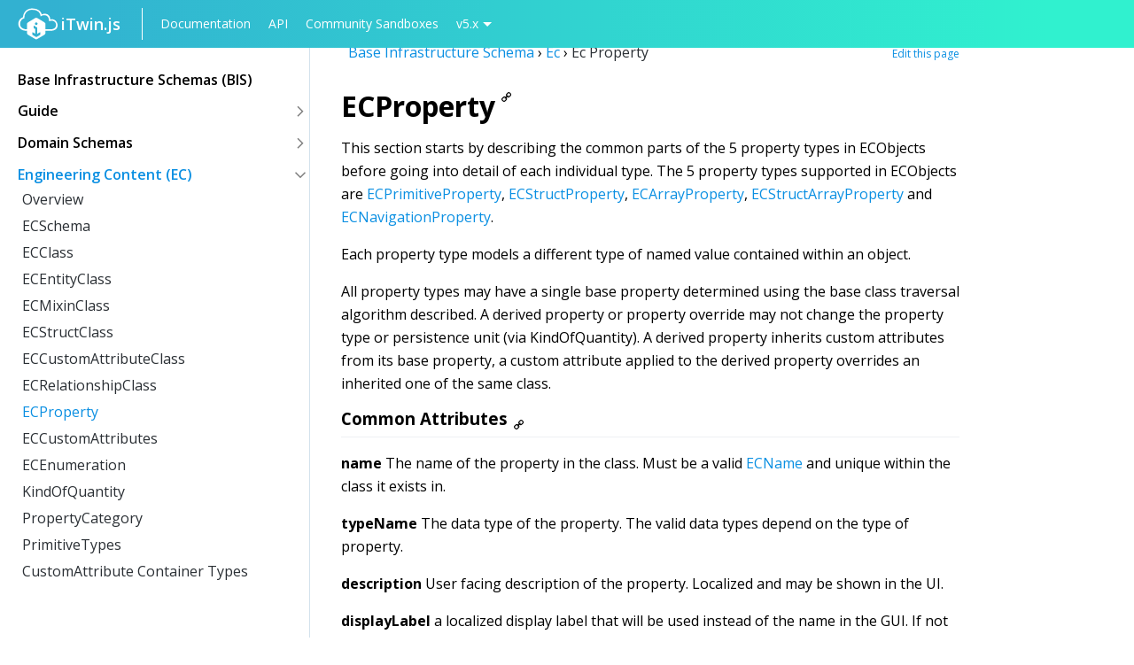

--- FILE ---
content_type: text/html
request_url: https://www.itwinjs.org/bis/ec/ec-property/
body_size: 5965
content:
<!DOCTYPE html>
<html lang="en">

<head><link rel="stylesheet" type="text/css" href="/styles/bundle.css"/><link rel="stylesheet" href="https://cdn.jsdelivr.net/npm/katex@0.16.22/dist/katex.css" integrity="sha384-o3WH+1yEhq+grOgz1BVYTZPyTlMXrDxnjN1By9/ba94JqJhva6wFm2Hb+URQX53v" crossorigin="anonymous"/><meta charSet="utf-8"/><meta http-equiv="X-UA-Compatible" content="IE=edge"/><meta property="og:description" content="Create Immersive Connections with your Infrastructure Digital Twin."/><meta property="og:url" content="itwinjs.org"/><meta name="twitter:card" content="summary_large_image"/><title>ECProperty - iTwin.js</title><meta name="viewport" content="width=device-width, initial-scale=1, shrink-to-fit=no"/><link rel="stylesheet" href="https://cdnjs.cloudflare.com/ajax/libs/font-awesome/4.7.0/css/font-awesome.min.css"/><link href="https://fonts.googleapis.com/css?family=Open+Sans:300,400,600,700" rel="stylesheet"/><link rel="shortcut icon" type="image/x-icon" href="/assets/iTwinJs.ico"/><meta property="og:image" content="/assets/twitter-share.png"/></head><body class="iui-root  enable-sidebar " data-siteroot="/" data-iui-theme="light"><header id="main-header"><div id="header-left"><div id="itwin-branding"><a href="/"><img src="/assets/itwin-js.svg" alt="itwin.js logo"/><span class="itwin-logo">iTwin.js</span></a></div><nav id="main-nav"><a href="/learning">Documentation</a><a href="/reference">API</a><a href="/sandboxes">Community Sandboxes</a><div class="version-dropdown"><a class="version-dropdown-toggle">v5.x</a><div class="version-dropdown-menu"><a href="/changehistory">Change History</a><a href="/v4">4.x</a><a href="/v3">3.x</a><a href="/v2">2.x</a><a href="/v1">1.x</a></div></div></nav><span id="burger-nav"><span class="icon-svg" style="-webkit-mask-image:url(/assets/menu.svg)" aria-hidden="true"></span></span></div><div id="search-component"><div id="search-container"></div></div></header><div id="flex-wrapper"><div id="main-wrapper"><nav id="sidebar" style="border-right:1px solid #d3e1ec"><div id="table-of-contents" class="custom-scrollbar"><ul id="main-navigation-list" data-default-state="activeOpen"><h2 class="table-of-contents-link bis" id="base-infrastructure-schemas-(bis)-sidebar">Base Infrastructure Schemas (BIS)</h2><span class="acc-group"><h3 class="table-of-contents-link bis" id="guide-sidebar"><span class="headerText">Guide</span><button class="btn no-user-select collapse-arrow icon icon-chevron-right"></button></h3><ul class="initial-state-closed"><li><span class="acc-group"><h4 class="table-of-contents-link bis" id="introduction-sidebar"><span class="headerText">Introduction</span><button class="btn no-user-select collapse-arrow icon icon-chevron-right"></button></h4><ul class="initial-state-closed"><li><a href="/bis/guide/intro/overview" class="table-of-contents-link">Overview</a></li><li><a href="/bis/guide/intro/federated-digital-twins" class="table-of-contents-link">Federated Digital Twins</a></li><li><a href="/bis/guide/intro/modeling-with-bis" class="table-of-contents-link">Modeling with BIS</a></li><li><a href="/bis/guide/intro/bis-organization" class="table-of-contents-link">Organization of BIS</a></li><li><a href="/bis/guide/intro/fabric-of-the-universe" class="table-of-contents-link">Fabric of the Universe</a></li></ul></span></li><li><span class="acc-group"><h4 class="table-of-contents-link bis" id="fundamentals-sidebar"><span class="headerText">Fundamentals</span><button class="btn no-user-select collapse-arrow icon icon-chevron-right"></button></h4><ul class="initial-state-closed"><li><a href="/bis/guide/fundamentals/element-fundamentals" class="table-of-contents-link">Element Fundamentals</a></li><li><a href="/bis/guide/fundamentals/codes" class="table-of-contents-link">Codes</a></li><li><a href="/bis/guide/fundamentals/federationguids" class="table-of-contents-link">FederationGuids</a></li><li><a href="/bis/guide/fundamentals/elementaspect-fundamentals" class="table-of-contents-link">ElementAspect Fundamentals</a></li><li><a href="/bis/guide/fundamentals/mixins" class="table-of-contents-link">Mixins</a></li><li><a href="/bis/guide/fundamentals/model-fundamentals" class="table-of-contents-link">Model Fundamentals</a></li><li><a href="/bis/guide/fundamentals/relationship-fundamentals" class="table-of-contents-link">Relationship Fundamentals</a></li><li><a href="/bis/guide/fundamentals/schemas-domains" class="table-of-contents-link">Schemas (“Domains”)</a></li><li><a href="/bis/guide/fundamentals/data-classification" class="table-of-contents-link">Classifying Elements</a></li><li><a href="/bis/guide/fundamentals/type-definitions" class="table-of-contents-link">Type Definitions</a></li><li><a href="/bis/guide/fundamentals/categories" class="table-of-contents-link">Categories</a></li></ul></span></li><li><span class="acc-group"><h4 class="table-of-contents-link bis" id="data-organization-sidebar"><span class="headerText">Data Organization</span><button class="btn no-user-select collapse-arrow icon icon-chevron-right"></button></h4><ul class="initial-state-closed"><li><a href="/bis/guide/data-organization/information-hierarchy" class="table-of-contents-link">Information Hierarchy</a></li><li><a href="/bis/guide/data-organization/modeling-perspectives" class="table-of-contents-link">Modeling Perspectives</a></li><li><a href="/bis/guide/data-organization/top-of-the-world" class="table-of-contents-link">Top of the World</a></li><li><a href="/bis/guide/data-organization/srpp" class="table-of-contents-link">Single Responsible-Party Principle</a></li><li><a href="/bis/guide/data-organization/organizing-models-and-elements" class="table-of-contents-link">Organizing Models and Elements</a></li><li><a href="/bis/guide/data-organization/spatial-composition" class="table-of-contents-link">Spatial Composition</a></li><li><a href="/bis/guide/data-organization/modeling-systems" class="table-of-contents-link">Modeling Systems</a></li><li><a href="/bis/guide/data-organization/organizing-definition-elements" class="table-of-contents-link">Organizing Definition Elements</a></li></ul></span></li><li><span class="acc-group"><h4 class="table-of-contents-link bis" id="physical-modeling-perspective-sidebar"><span class="headerText">Physical Modeling Perspective</span><button class="btn no-user-select collapse-arrow icon icon-chevron-right"></button></h4><ul class="initial-state-closed"><li><a href="/bis/guide/physical-perspective/3d-guidance" class="table-of-contents-link">3D Guidance</a></li><li><a href="/bis/guide/physical-perspective/physical-hierarchy-organization" class="table-of-contents-link">PhysicalModel Hierarchy</a></li><li><a href="/bis/guide/physical-perspective/physical-models-and-elements" class="table-of-contents-link">Physical Models and Elements</a></li><li><a href="/bis/guide/physical-perspective/physical-materials" class="table-of-contents-link">Physical Materials</a></li><li><a href="/bis/guide/physical-perspective/qto-guidelines" class="table-of-contents-link">Quantity Takeoffs: Guidelines</a></li></ul></span></li><li><span class="acc-group"><h4 class="table-of-contents-link bis" id="other-modeling-perspectives-sidebar"><span class="headerText">Other Modeling Perspectives</span><button class="btn no-user-select collapse-arrow icon icon-chevron-right"></button></h4><ul class="initial-state-closed"><li><a href="/bis/guide/other-perspectives/functional-models-and-elements" class="table-of-contents-link">Functional Models and Elements</a></li><li><a href="/bis/guide/other-perspectives/analysis-models-and-elements" class="table-of-contents-link">Analysis Models and Elements</a></li><li><a href="/bis/guide/other-perspectives/information-models-and-elements" class="table-of-contents-link">Information Models and Elements</a></li></ul></span></li><li><span class="acc-group"><h4 class="table-of-contents-link bis" id="schema-evolution-sidebar"><span class="headerText">Schema Evolution</span><button class="btn no-user-select collapse-arrow icon icon-chevron-right"></button></h4><ul class="initial-state-closed"><li><a href="/bis/guide/schema-evolution/schema-customization" class="table-of-contents-link">Schema Customization</a></li><li><a href="/bis/guide/schema-evolution/data-evolution-across-time" class="table-of-contents-link">Data Evolution Across Time</a></li><li><a href="/bis/guide/schema-evolution/schema-versioning-and-generations" class="table-of-contents-link">Schema Versioning</a></li><li><a href="/bis/guide/schema-evolution/schema-production-status" class="table-of-contents-link">Schema Production Status</a></li><li><a href="/bis/guide/schema-evolution/schema-design-guidelines" class="table-of-contents-link">Schema Design Guidelines</a></li></ul></span></li><li><span class="acc-group"><h4 class="table-of-contents-link bis" id="bis-naming-guidelines-sidebar"><span class="headerText">BIS Naming Guidelines</span><button class="btn no-user-select collapse-arrow icon icon-chevron-right"></button></h4><ul class="initial-state-closed"><li><a href="/bis/guide/naming-guidelines/rules-and-recommendations" class="table-of-contents-link">Rules and Recommendations</a></li><li><a href="/bis/guide/naming-guidelines/special-terms" class="table-of-contents-link">Special Terms</a></li><li><a href="/bis/guide/naming-guidelines/summary-of-exceptions" class="table-of-contents-link">Summary of Exceptions</a></li><li><a href="/bis/guide/naming-guidelines/standard-abbreviations-and-acronyms" class="table-of-contents-link">Abbreviations and Acronyms</a></li><li><a href="/bis/guide/naming-guidelines/standard-relationship-strengths-names" class="table-of-contents-link">Relationship “Strengths”</a></li></ul></span></li><li><span class="acc-group"><h4 class="table-of-contents-link bis" id="other-topics-sidebar"><span class="headerText">Other topics</span><button class="btn no-user-select collapse-arrow icon icon-chevron-right"></button></h4><ul class="initial-state-closed"><li><a href="/bis/guide/other-topics/units" class="table-of-contents-link">BIS Schema Units</a></li><li><a href="/bis/guide/other-topics/kindofquantities" class="table-of-contents-link">BIS Schema KindOfQuantities</a></li><li><a href="/bis/guide/other-topics/bis-schema-validation" class="table-of-contents-link">BIS Schema Validation</a></li></ul></span></li><li><span class="acc-group"><h4 class="table-of-contents-link bis" id="references-sidebar"><span class="headerText">References</span><button class="btn no-user-select collapse-arrow icon icon-chevron-right"></button></h4><ul class="initial-state-closed"><li><a href="/bis/guide/references/glossary" class="table-of-contents-link">BIS Glossary</a></li><li><a href="/bis/guide/references/class-diagram-conventions" class="table-of-contents-link">Class-diagram Conventions</a></li><li><a href="/bis/guide/references/instance-diagram-conventions" class="table-of-contents-link">Instance-diagram Conventions</a></li></ul></span></li></ul></span><span class="acc-group"><h3 class="table-of-contents-link bis" id="domain-schemas-sidebar"><span class="headerText">Domain Schemas</span><button class="btn no-user-select collapse-arrow icon icon-chevron-right"></button></h3><ul class="initial-state-closed"><li><span class="acc-group"><h4 class="table-of-contents-link bis" id="core-domains-sidebar"><span class="headerText">Core domains</span><button class="btn no-user-select collapse-arrow icon icon-chevron-right"></button></h4><ul class="initial-state-closed"><li><a href="/bis/domains/core-domains" class="table-of-contents-link">Overview</a></li><li><a href="/bis/domains/analytical.ecschema" class="table-of-contents-link">Analytical</a></li><li><a href="/bis/domains/biscore.ecschema" class="table-of-contents-link">BisCore</a></li><li><a href="/bis/domains/drawings-sheets" class="table-of-contents-link">- Drawings &amp; Sheets</a></li><li><a href="/bis/domains/provenance-in-bis" class="table-of-contents-link">- Provenance in BIS</a></li><li><a href="/bis/domains/functional.ecschema" class="table-of-contents-link">Functional</a></li><li><a href="/bis/domains/generic.ecschema" class="table-of-contents-link">Generic</a></li><li><a href="/bis/domains/physicalmaterial.ecschema" class="table-of-contents-link">PhysicalMaterial</a></li></ul></span></li><li><span class="acc-group"><h4 class="table-of-contents-link bis" id="common-domains-sidebar"><span class="headerText">Common domains</span><button class="btn no-user-select collapse-arrow icon icon-chevron-right"></button></h4><ul class="initial-state-closed"><li><a href="/bis/domains/common-domains" class="table-of-contents-link">Overview</a></li><li><a href="/bis/domains/aecunits.ecschema" class="table-of-contents-link">AECUnits</a></li><li><a href="/bis/domains/classificationsystems.ecschema" class="table-of-contents-link">ClassificationSystems</a></li><li><a href="/bis/domains/distributionsystems.ecschema" class="table-of-contents-link">DistributionSystems</a></li><li><a href="/bis/domains/documentmetadata.ecschema" class="table-of-contents-link">DocumentMetadata</a></li><li><a href="/bis/domains/linearreferencing.ecschema" class="table-of-contents-link">Linear Referencing</a></li><li><a href="/bis/domains/profiles.ecschema" class="table-of-contents-link">Profiles</a></li><li><a href="/bis/domains/spatialcomposition.ecschema" class="table-of-contents-link">SpatialComposition</a></li></ul></span></li><li><span class="acc-group"><h4 class="table-of-contents-link bis" id="discipline-physical-domains-sidebar"><span class="headerText">Discipline-Physical domains</span><button class="btn no-user-select collapse-arrow icon icon-chevron-right"></button></h4><ul class="initial-state-closed"><li><a href="/bis/domains/discipline-physical-domains" class="table-of-contents-link">Overview</a></li><li><a href="/bis/domains/discipline-physical-domains/building-domains" class="table-of-contents-link">Building domains</a></li><li><a href="/bis/domains/discipline-physical-domains/civil-domains" class="table-of-contents-link">Civil domains</a></li><li><a href="/bis/domains/construction.ecschema" class="table-of-contents-link">Construction</a></li><li><a href="/bis/domains/earthwork.ecschema" class="table-of-contents-link">Earthwork</a></li><li><a href="/bis/domains/discipline-physical-domains/structural-domains" class="table-of-contents-link">Structural domains</a></li><li><a href="/bis/domains/terrain.ecschema" class="table-of-contents-link">Terrain</a></li></ul></span></li><li><span class="acc-group"><h4 class="table-of-contents-link bis" id="discipline-other-domains-sidebar"><span class="headerText">Discipline-Other domains</span><button class="btn no-user-select collapse-arrow icon icon-chevron-right"></button></h4><ul class="initial-state-closed"><li><a href="/bis/domains/discipline-other-domains" class="table-of-contents-link">Overview</a></li><li><a href="/bis/domains/discipline-other-domains/structural-domains" class="table-of-contents-link">Structural domains</a></li></ul></span></li><li><span class="acc-group"><h4 class="table-of-contents-link bis" id="standard-schemas-sidebar"><span class="headerText">Standard schemas</span><button class="btn no-user-select collapse-arrow icon icon-chevron-right"></button></h4><ul class="initial-state-closed"><li><a href="/bis/domains/standard-schemas" class="table-of-contents-link">Overview</a></li><li><a href="/bis/domains/biscustomattributes.ecschema" class="table-of-contents-link">BisCustomAttributes</a></li><li><a href="/bis/domains/corecustomattributes.ecschema" class="table-of-contents-link">CoreCustomAttributes</a></li><li><a href="/bis/domains/ecdbmap.ecschema" class="table-of-contents-link">ECDbMap</a></li><li><a href="/bis/domains/formats.ecschema" class="table-of-contents-link">Formats</a></li><li><a href="/bis/domains/units.ecschema" class="table-of-contents-link">Units</a></li></ul></span></li></ul></span><span class="acc-group"><h3 class="table-of-contents-link bis active" id="engineering-content-(ec)-sidebar"><span class="headerText">Engineering Content (EC)</span><button class="btn no-user-select collapse-arrow icon icon-chevron-down"></button></h3><ul class="open"><li><a href="/bis/ec" class="table-of-contents-link">Overview</a></li><li><a href="/bis/ec/ec-schema" class="table-of-contents-link">ECSchema</a></li><li><a href="/bis/ec/ec-class" class="table-of-contents-link">ECClass</a></li><li><a href="/bis/ec/ec-entity-class" class="table-of-contents-link">ECEntityClass</a></li><li><a href="/bis/ec/ec-mixin-class" class="table-of-contents-link">ECMixinClass</a></li><li><a href="/bis/ec/ec-struct-class" class="table-of-contents-link">ECStructClass</a></li><li><a href="/bis/ec/ec-custom-attribute-class" class="table-of-contents-link">ECCustomAttributeClass</a></li><li><a href="/bis/ec/ec-relationship-class" class="table-of-contents-link">ECRelationshipClass</a></li><li><a href="/bis/ec/ec-property" class="table-of-contents-link active">ECProperty</a></li><li><a href="/bis/ec/ec-custom-attributes" class="table-of-contents-link">ECCustomAttributes</a></li><li><a href="/bis/ec/ec-enumeration" class="table-of-contents-link">ECEnumeration</a></li><li><a href="/bis/ec/kindofquantity" class="table-of-contents-link">KindOfQuantity</a></li><li><a href="/bis/ec/property-category" class="table-of-contents-link">PropertyCategory</a></li><li><a href="/bis/ec/primitive-types" class="table-of-contents-link">PrimitiveTypes</a></li><li><a href="/bis/ec/customattribute-container-types" class="table-of-contents-link">CustomAttribute Container Types</a></li><li><a href="/bis/ec/ec-unit" class="table-of-contents-link">Unit</a></li><li><a href="/bis/ec/ec-constant" class="table-of-contents-link">Constant</a></li><li><a href="/bis/ec/ec-phenomenon" class="table-of-contents-link">Phenomenon</a></li><li><a href="/bis/ec/ec-unitsystem" class="table-of-contents-link">UnitSystem</a></li><li><a href="/bis/ec/ec-format" class="table-of-contents-link">Format</a></li><li><a href="/bis/ec/ec-name" class="table-of-contents-link">ECName</a></li><li><a href="/bis/ec/differences-between-ec2-and-ec3" class="table-of-contents-link">Changes Between ECObjects 2 and 3</a></li></ul></span></ul></div></nav><div class="documentation-main"><article id="main" class="main-content"><div class="bread-crumb-label"><button type="button" id="sidebarCollapse" class="no-user-select"><i class="bread-crumb-expand-leftnav icon icon-chevron-right no-user-select" id="expand-leftnav"></i></button><span><a class="breadcrumb-link" href="/bis/"> Base Infrastructure Schema </a><span class="sep">›</span></span><span><a class="breadcrumb-link" href="/bis/ec/"> Ec </a><span class="sep">›</span></span> Ec Property  </div><div class="edit-link"><a data-href="EDIT_DOCS_BASE_URL/docs/bis%2Fec%2Fec-property.md" target="_blank">Edit this page</a></div><div class="content-body"><h1 class="_iui3-text-headline h-ecproperty">ECProperty<a id="ecproperty" class="heading-anchor" href="#ecproperty"><span><i class="fa fa-link fa-rotate-90"></i></span></a></h1>
<p>This section starts by describing the common parts of the 5 property types in ECObjects before going into detail of each individual type. The 5 property types supported in ECObjects are <a href="#ecprimitiveproperty">ECPrimitiveProperty</a>, <a href="#ecstructproperty">ECStructProperty</a>, <a href="#ecprimitivearrayproperty">ECArrayProperty</a>, <a href="#ecstructarrayproperty">ECStructArrayProperty</a> and <a href="#ecnavigationproperty">ECNavigationProperty</a>.</p>
<p>Each property type models a different type of named value contained within an object.</p>
<p>All property types may have a single base property determined using the base class traversal algorithm described. A derived property or property override may not change the property type or persistence unit (via KindOfQuantity).  A derived property inherits custom attributes from its base property, a custom attribute applied to the derived property overrides an inherited one of the same class.</p>
<h3 class="_iui3-text-subheading h-common-attributes">Common Attributes<a id="common-attributes" class="heading-anchor" href="#common-attributes"><span><i class="fa fa-link fa-rotate-90"></i></span></a></h3>
<p><strong>name</strong> The name of the property in the class. Must be a valid <a href='/./bis/ec/ec-name'>ECName</a> and unique within the class it exists in.</p>
<p><strong>typeName</strong> The data type of the property. The valid data types depend on the type of property.</p>
<p><strong>description</strong> User facing description of the property. Localized and may be shown in the UI.</p>
<p><strong>displayLabel</strong> a localized display label that will be used instead of the name in the GUI. If not set the name of the property will be used.</p>
<p><strong>readOnly</strong> If true the property may only ever be initialized to a value, once set it cannot be changed.</p>
<p><strong>priority</strong> a number value that specifies the importance of this property in relation to other properties defined within the class.</p>
<p><strong>kindOfQuantity</strong> the name of the <a href='/./bis/ec/kindofquantity'>Kind Of Quantity</a> to associate with this property.</p>
<p><strong>category</strong> the name of the <a href='/./bis/ec/property-category'>Property Category</a> to that classify this property.</p>
<h3 class="_iui3-text-subheading h-custom-attributes">Custom Attributes<a id="custom-attributes" class="heading-anchor" href="#custom-attributes"><span><i class="fa fa-link fa-rotate-90"></i></span></a></h3>
<p>ECProperties may have <a href='/./bis/ec/ec-custom-attributes'>Custom Attributes</a> applied and inherit the custom attributes applied to any property they override.  Custom attributes applied to a base property may be overriden by applying the same custom attribute applied to a derived property.</p>
<h3 class="_iui3-text-subheading h-common-sub-elements">Common Sub-Elements<a id="common-sub-elements" class="heading-anchor" href="#common-sub-elements"><span><i class="fa fa-link fa-rotate-90"></i></span></a></h3>
<p><a href='/./bis/ec/ec-custom-attributes'>ECCustomAttributes</a> <em>(0..1)</em></p>
<h2 class="_iui3-text-title h-ecprimitiveproperty">ECPrimitiveProperty<a id="ecprimitiveproperty" class="heading-anchor" href="#ecprimitiveproperty"><span><i class="fa fa-link fa-rotate-90"></i></span></a></h2>
<p>An ECPrimitiveProperty models a property, with a limited set of <a href='/./bis/ec/primitive-types'>primitive value types</a> and <a href='/./bis/ec/ec-enumeration'>ECEnumerations</a>, in an <a href='/./bis/ec/ec-class'>ECClass</a> and may be used in any type of <a href='/./bis/ec/ec-class'>ECClass</a>.</p>
<h3 class="_iui3-text-subheading h-primitive-property-additional-optional-attributes">Primitive Property Additional Optional Attributes<a id="primitive-property-additional-optional-attributes" class="heading-anchor" href="#primitive-property-additional-optional-attributes"><span><i class="fa fa-link fa-rotate-90"></i></span></a></h3>
<p><strong>minimumValue</strong> The minimum valid value for this property. Supported for primitive types int, long, and double.</p>
<p><strong>maxmimumValue</strong> The maximum valid value for this property. Supported for primitive types int, long, and double.</p>
<p><strong>minimumLength</strong> The minimum valid length. Supported for primitive types, string and binary.</p>
<p><strong>maximumLength</strong> The minimum valid length. Supported for primitive types, string and binary.</p>
<p><strong>extendedTypeName</strong> The name of an extended type to associate with this property. See Extended Types section for more info. An extended type is a special, in memory handler for values with the extended type specified. The extended type may not change the storage of the value and the basic type will be used if the extended type cannot be found.</p>
<h3 class="_iui3-text-subheading h-primitive-property-example">Primitive Property Example<a id="primitive-property-example" class="heading-anchor" href="#primitive-property-example"><span><i class="fa fa-link fa-rotate-90"></i></span></a></h3>
<div class="enable-code-highlighting" data-language="xml">&lt;ECProperty propertyName="OverallHeight" typeName="double" kindOfQuantity="AECU:LENGTH_SHORT"/&gt;</div><div class="enable-code-highlighting" data-language="json">{
  "name": "OverallHeight",
  "type": "PrimitiveProperty",
  "description": "Overall Height of the Door",
  "label": "Overall Height",
  "kindOfQuantity": "AecUnits.LENGTH_SHORT",
  "typeName": "double"
},</div><h2 class="_iui3-text-title h-ecprimitivearrayproperty">ECPrimitiveArrayProperty<a id="ecprimitivearrayproperty" class="heading-anchor" href="#ecprimitivearrayproperty"><span><i class="fa fa-link fa-rotate-90"></i></span></a></h2>
<p>A Primitive Array Property (<code>ECArrayProperty</code>) models an array of primitive values of the same type indexed by a 64 bit unsigned integer. The array may have a minimum and maximum number of entries specified and supports sparse indexes. Array properties may have any type that is valid for a primitive property.</p>
<h3 class="_iui3-text-subheading h-primitive-array-property-additional-optional-attributes">Primitive Array Property Additional Optional Attributes<a id="primitive-array-property-additional-optional-attributes" class="heading-anchor" href="#primitive-array-property-additional-optional-attributes"><span><i class="fa fa-link fa-rotate-90"></i></span></a></h3>
<p><strong>minOccurs</strong> defaults to 0. Indicates the minimum number of elements in the array.</p>
<p><strong>maxOccurs</strong> Indicates the maximum number of elements in an ECArrayProperty. Use "unbounded" for arrays with no upper limit.</p>
<p><strong>extendedTypeName</strong> The name of an extended type to associate with this property. See Extended Types section for more info.</p>
<h3 class="_iui3-text-subheading h-primitive-array-property-example">Primitive Array Property Example<a id="primitive-array-property-example" class="heading-anchor" href="#primitive-array-property-example"><span><i class="fa fa-link fa-rotate-90"></i></span></a></h3>
<div class="enable-code-highlighting" data-language="xml">&lt;ECArrayProperty propertyName="PropertyNames" typeName="string" minOccurs="0" maxOccurs="unbounded"/&gt;</div><div class="enable-code-highlighting" data-language="json">{
  "name": "PropertyNames",
  "type": "PrimitiveArrayProperty",
  "typeName": "string",
  "minOccurs": 0,
  "maxOccurs": 2147483647
}</div><h2 class="_iui3-text-title h-ecstructproperty">ECStructProperty<a id="ecstructproperty" class="heading-anchor" href="#ecstructproperty"><span><i class="fa fa-link fa-rotate-90"></i></span></a></h2>
<p>A Struct Property (<code>ECStructProperty</code>) models a complex property whose value is an embedded instance of an <a href='/./bis/ec/ec-struct-class'>ECStructClass</a>, polymorphism is not supported. The typeName of the property has to be set to an <a href='/./bis/ec/ec-struct-class'>ECStructClass</a>.</p>
<h2 class="_iui3-text-title h-struct-property-example">Struct Property Example<a id="struct-property-example" class="heading-anchor" href="#struct-property-example"><span><i class="fa fa-link fa-rotate-90"></i></span></a></h2>
<div class="enable-code-highlighting" data-language="xml">&lt;ECStructProperty propertyName="AtPosition" typeName="DistanceExpression"/&gt;</div><div class="enable-code-highlighting" data-language="json">{
  "name": "AtPosition",
  "type": "StructProperty",
  "label": "At-Position",
  "typeName": "LinearReferencing.DistanceExpression"
},</div><p>See <a href='/./bis/ec/ec-struct-class'>EC Struct Class</a> for struct class definition information.</p>
<h2 class="_iui3-text-title h-ecstructarrayproperty">ECStructArrayProperty<a id="ecstructarrayproperty" class="heading-anchor" href="#ecstructarrayproperty"><span><i class="fa fa-link fa-rotate-90"></i></span></a></h2>
<p>A Struct Array Property (<code>ECStructArrayProperty</code>) models an array of values of embedded instances of an ECStructClass, polymorphism is not supported. The typeName of the property has to be set to an <a href='/./bis/ec/ec-struct-class'>ECStructClass</a>.</p>
<h3 class="_iui3-text-subheading h-struct-array-property-additional-optional-attributes">Struct Array Property Additional Optional Attributes<a id="struct-array-property-additional-optional-attributes" class="heading-anchor" href="#struct-array-property-additional-optional-attributes"><span><i class="fa fa-link fa-rotate-90"></i></span></a></h3>
<p><strong>minOccurs</strong> defaults to 0. Indicates the minimum number of elements in the array.</p>
<p><strong>maxOccurs</strong> Indicates the maximum number of elements in an ECArrayProperty. Use "unbounded" for arrays with no upper limit.</p>
<h3 class="_iui3-text-subheading h-struct-array-property-example">Struct Array Property Example<a id="struct-array-property-example" class="heading-anchor" href="#struct-array-property-example"><span><i class="fa fa-link fa-rotate-90"></i></span></a></h3>
<div class="enable-code-highlighting" data-language="xml">&lt;ECStructArrayProperty propertyName="Forces" typeName="LinearForce" displayLabel="Forces" description="Force values." /&gt;</div><div class="enable-code-highlighting" data-language="json">{
  "name": "Forces",
  "type": "StructArrayProperty",
  "description": "Force values.",
  "label": "Forces",
  "typeName": "StructuralAnalysis.LinearForce",
  "minOccurs": 0,
  "maxOccurs": 2147483647
}</div><h2 class="_iui3-text-title h-ecnavigationproperty">ECNavigationProperty<a id="ecnavigationproperty" class="heading-anchor" href="#ecnavigationproperty"><span><i class="fa fa-link fa-rotate-90"></i></span></a></h2>
<p>A Navigation Property models a reference to another instance, i.e. a related instance.  This reference may be as simple as the Id of the related instance, it may actually point to an in memory copy of the instance, a URL to load the related instance, or a query to select the related instance.</p>
<blockquote>
<p>Navigation Properties are only valid on classes which can be relationship endpoints: ECEntityClass, ECMixinClass and ECRelationshipClass.</p>
</blockquote>
<p>Addition rules apply to navigation properties:</p>
<ul>
<li>May only point to a singular endpoint. That is, it must point to an endpoint whose multiplicity has a max limit of 1.</li>
<li>Must be added to the most base ECEntityClass supported by the referenced relationship.</li>
<li>Must reference the root relationship in a hierarchy.</li>
<li>The referenced relationship may not be overridden by property overrides in derived classes[].</li>
</ul>
<h3 class="_iui3-text-subheading h-navigation-property-additional-optional-attributes">Navigation Property Additional Optional Attributes<a id="navigation-property-additional-optional-attributes" class="heading-anchor" href="#navigation-property-additional-optional-attributes"><span><i class="fa fa-link fa-rotate-90"></i></span></a></h3>
<p><strong>relationshipName</strong> The relationship this navigation property traverses to the get the related instance.</p>
<p><strong>direction</strong> The direction to traverse the referenced relationship</p>
<h3 class="_iui3-text-subheading h-navigation-property-example">Navigation Property Example<a id="navigation-property-example" class="heading-anchor" href="#navigation-property-example"><span><i class="fa fa-link fa-rotate-90"></i></span></a></h3>
<div class="enable-code-highlighting" data-language="xml">&lt;ECNavigationProperty propertyName="Parent" relationshipName="ElementOwnsChildElements" direction="backward" /&gt;</div><div class="enable-code-highlighting" data-language="json">{
  "name": "Parent",
  "type": "NavigationProperty",
  "relationshipName": "BisCore.ElementOwnsChildElements",
  "direction": "Backward"
},</div></div><p class="last-updated">Last Updated:<span class="date-updated"> 11 June, 2025</span></p><div id="imodeljs-github-comments"><div class="alert alert-warning" role="alert"><i class="icon icon-chevron-right"></i><span>Found something wrong, missing, or unclear on this page? </span><a id="github-raise-issue" href="https://github.com/itwin/itwinjs-core/issues/new?template=bug_report.md&amp;labels=documentation&amp;title=Documentation Issue: {Add Title Here}&amp;body={Describe+the+problem+here}%0A%0AFound on page https://www.itwinjs.org/bis/ec/ec-property - &quot;ECProperty&quot;&amp;assignees=ben-polinsky" target="_blank">Raise an issue in our repo.</a></div></div></article></div><nav id="right-sidebar"><div><div class="right-nav"><div class="heading-head"><h3 class="heading-title">On This Page</h3><ul class="heading-list"><li><a href="#ecproperty" class="table-of-contents-link right-nav-link" id="ecproperty">ECProperty</a></li><li><a href="#ecprimitiveproperty" class="table-of-contents-link right-nav-link" id="ecprimitiveproperty">ECPrimitiveProperty</a></li><li><a href="#ecprimitivearrayproperty" class="table-of-contents-link right-nav-link" id="ecprimitivearrayproperty">ECPrimitiveArrayProperty</a></li><li><a href="#ecstructproperty" class="table-of-contents-link right-nav-link" id="ecstructproperty">ECStructProperty</a></li><li><a href="#struct-property-example" class="table-of-contents-link right-nav-link" id="struct-property-example">Struct Property Example</a></li><li><a href="#ecstructarrayproperty" class="table-of-contents-link right-nav-link" id="ecstructarrayproperty">ECStructArrayProperty</a></li><li><a href="#ecnavigationproperty" class="table-of-contents-link right-nav-link" id="ecnavigationproperty">ECNavigationProperty</a></li></ul></div></div></div></nav></div><div class="toc-overlay"></div></div><footer class="main-footer"><div class="spacer"><div id="itwin-branding"><a href="/"><img src="/assets/itwin-js.svg" alt="itwin.js logo"/><span class="itwin-logo">iTwin.js</span></a></div><div id="tag-line"><p>Driven by the community and powered by Bentley</p></div></div><div class="spacer"><nav id="footer-social-media"><a class="twitter" href="https://twitter.com/itwinjs">iTwin.js on Twitter</a><a class="stack" href="https://stackoverflow.com/questions/ask?tags=iTwinjs">iTwin.js on Stack Overflow</a><a class="github" href="https://github.com/iTwin/itwinjs-core">iTwin.js on Github</a></nav></div><script src="/scripts/bundle.js"></script></footer></body>

</html>

--- FILE ---
content_type: text/css; charset=utf-8
request_url: https://cdn.jsdelivr.net/npm/katex@0.16.22/dist/katex.css
body_size: 3460
content:
/* stylelint-disable font-family-no-missing-generic-family-keyword */
@font-face {
  font-family: "KaTeX_AMS";
  src: url(fonts/KaTeX_AMS-Regular.woff2) format("woff2"), url(fonts/KaTeX_AMS-Regular.woff) format("woff"), url(fonts/KaTeX_AMS-Regular.ttf) format("truetype");
  font-weight: normal;
  font-style: normal;
}
@font-face {
  font-family: "KaTeX_Caligraphic";
  src: url(fonts/KaTeX_Caligraphic-Bold.woff2) format("woff2"), url(fonts/KaTeX_Caligraphic-Bold.woff) format("woff"), url(fonts/KaTeX_Caligraphic-Bold.ttf) format("truetype");
  font-weight: bold;
  font-style: normal;
}
@font-face {
  font-family: "KaTeX_Caligraphic";
  src: url(fonts/KaTeX_Caligraphic-Regular.woff2) format("woff2"), url(fonts/KaTeX_Caligraphic-Regular.woff) format("woff"), url(fonts/KaTeX_Caligraphic-Regular.ttf) format("truetype");
  font-weight: normal;
  font-style: normal;
}
@font-face {
  font-family: "KaTeX_Fraktur";
  src: url(fonts/KaTeX_Fraktur-Bold.woff2) format("woff2"), url(fonts/KaTeX_Fraktur-Bold.woff) format("woff"), url(fonts/KaTeX_Fraktur-Bold.ttf) format("truetype");
  font-weight: bold;
  font-style: normal;
}
@font-face {
  font-family: "KaTeX_Fraktur";
  src: url(fonts/KaTeX_Fraktur-Regular.woff2) format("woff2"), url(fonts/KaTeX_Fraktur-Regular.woff) format("woff"), url(fonts/KaTeX_Fraktur-Regular.ttf) format("truetype");
  font-weight: normal;
  font-style: normal;
}
@font-face {
  font-family: "KaTeX_Main";
  src: url(fonts/KaTeX_Main-Bold.woff2) format("woff2"), url(fonts/KaTeX_Main-Bold.woff) format("woff"), url(fonts/KaTeX_Main-Bold.ttf) format("truetype");
  font-weight: bold;
  font-style: normal;
}
@font-face {
  font-family: "KaTeX_Main";
  src: url(fonts/KaTeX_Main-BoldItalic.woff2) format("woff2"), url(fonts/KaTeX_Main-BoldItalic.woff) format("woff"), url(fonts/KaTeX_Main-BoldItalic.ttf) format("truetype");
  font-weight: bold;
  font-style: italic;
}
@font-face {
  font-family: "KaTeX_Main";
  src: url(fonts/KaTeX_Main-Italic.woff2) format("woff2"), url(fonts/KaTeX_Main-Italic.woff) format("woff"), url(fonts/KaTeX_Main-Italic.ttf) format("truetype");
  font-weight: normal;
  font-style: italic;
}
@font-face {
  font-family: "KaTeX_Main";
  src: url(fonts/KaTeX_Main-Regular.woff2) format("woff2"), url(fonts/KaTeX_Main-Regular.woff) format("woff"), url(fonts/KaTeX_Main-Regular.ttf) format("truetype");
  font-weight: normal;
  font-style: normal;
}
@font-face {
  font-family: "KaTeX_Math";
  src: url(fonts/KaTeX_Math-BoldItalic.woff2) format("woff2"), url(fonts/KaTeX_Math-BoldItalic.woff) format("woff"), url(fonts/KaTeX_Math-BoldItalic.ttf) format("truetype");
  font-weight: bold;
  font-style: italic;
}
@font-face {
  font-family: "KaTeX_Math";
  src: url(fonts/KaTeX_Math-Italic.woff2) format("woff2"), url(fonts/KaTeX_Math-Italic.woff) format("woff"), url(fonts/KaTeX_Math-Italic.ttf) format("truetype");
  font-weight: normal;
  font-style: italic;
}
@font-face {
  font-family: "KaTeX_SansSerif";
  src: url(fonts/KaTeX_SansSerif-Bold.woff2) format("woff2"), url(fonts/KaTeX_SansSerif-Bold.woff) format("woff"), url(fonts/KaTeX_SansSerif-Bold.ttf) format("truetype");
  font-weight: bold;
  font-style: normal;
}
@font-face {
  font-family: "KaTeX_SansSerif";
  src: url(fonts/KaTeX_SansSerif-Italic.woff2) format("woff2"), url(fonts/KaTeX_SansSerif-Italic.woff) format("woff"), url(fonts/KaTeX_SansSerif-Italic.ttf) format("truetype");
  font-weight: normal;
  font-style: italic;
}
@font-face {
  font-family: "KaTeX_SansSerif";
  src: url(fonts/KaTeX_SansSerif-Regular.woff2) format("woff2"), url(fonts/KaTeX_SansSerif-Regular.woff) format("woff"), url(fonts/KaTeX_SansSerif-Regular.ttf) format("truetype");
  font-weight: normal;
  font-style: normal;
}
@font-face {
  font-family: "KaTeX_Script";
  src: url(fonts/KaTeX_Script-Regular.woff2) format("woff2"), url(fonts/KaTeX_Script-Regular.woff) format("woff"), url(fonts/KaTeX_Script-Regular.ttf) format("truetype");
  font-weight: normal;
  font-style: normal;
}
@font-face {
  font-family: "KaTeX_Size1";
  src: url(fonts/KaTeX_Size1-Regular.woff2) format("woff2"), url(fonts/KaTeX_Size1-Regular.woff) format("woff"), url(fonts/KaTeX_Size1-Regular.ttf) format("truetype");
  font-weight: normal;
  font-style: normal;
}
@font-face {
  font-family: "KaTeX_Size2";
  src: url(fonts/KaTeX_Size2-Regular.woff2) format("woff2"), url(fonts/KaTeX_Size2-Regular.woff) format("woff"), url(fonts/KaTeX_Size2-Regular.ttf) format("truetype");
  font-weight: normal;
  font-style: normal;
}
@font-face {
  font-family: "KaTeX_Size3";
  src: url(fonts/KaTeX_Size3-Regular.woff2) format("woff2"), url(fonts/KaTeX_Size3-Regular.woff) format("woff"), url(fonts/KaTeX_Size3-Regular.ttf) format("truetype");
  font-weight: normal;
  font-style: normal;
}
@font-face {
  font-family: "KaTeX_Size4";
  src: url(fonts/KaTeX_Size4-Regular.woff2) format("woff2"), url(fonts/KaTeX_Size4-Regular.woff) format("woff"), url(fonts/KaTeX_Size4-Regular.ttf) format("truetype");
  font-weight: normal;
  font-style: normal;
}
@font-face {
  font-family: "KaTeX_Typewriter";
  src: url(fonts/KaTeX_Typewriter-Regular.woff2) format("woff2"), url(fonts/KaTeX_Typewriter-Regular.woff) format("woff"), url(fonts/KaTeX_Typewriter-Regular.ttf) format("truetype");
  font-weight: normal;
  font-style: normal;
}
.katex {
  font: normal 1.21em KaTeX_Main, Times New Roman, serif;
  line-height: 1.2;
  text-indent: 0;
  text-rendering: auto;
}
.katex * {
  -ms-high-contrast-adjust: none !important;
}
.katex * {
  border-color: currentColor;
}
.katex .katex-version::after {
  content: "0.16.22";
}
.katex .katex-mathml {
  /* Accessibility hack to only show to screen readers
   Found at: http://a11yproject.com/posts/how-to-hide-content/ */
  position: absolute;
  clip: rect(1px, 1px, 1px, 1px);
  padding: 0;
  border: 0;
  height: 1px;
  width: 1px;
  overflow: hidden;
}
.katex .katex-html {
  /* \newline is an empty block at top level, between .base elements */
}
.katex .katex-html > .newline {
  display: block;
}
.katex .base {
  position: relative;
  display: inline-block;
  white-space: nowrap;
  width: -webkit-min-content;
  width: -moz-min-content;
  width: min-content;
}
.katex .strut {
  display: inline-block;
}
.katex .textbf {
  font-weight: bold;
}
.katex .textit {
  font-style: italic;
}
.katex .textrm {
  font-family: KaTeX_Main;
}
.katex .textsf {
  font-family: KaTeX_SansSerif;
}
.katex .texttt {
  font-family: KaTeX_Typewriter;
}
.katex .mathnormal {
  font-family: KaTeX_Math;
  font-style: italic;
}
.katex .mathit {
  font-family: KaTeX_Main;
  font-style: italic;
}
.katex .mathrm {
  font-style: normal;
}
.katex .mathbf {
  font-family: KaTeX_Main;
  font-weight: bold;
}
.katex .boldsymbol {
  font-family: KaTeX_Math;
  font-weight: bold;
  font-style: italic;
}
.katex .amsrm {
  font-family: KaTeX_AMS;
}
.katex .mathbb,
.katex .textbb {
  font-family: KaTeX_AMS;
}
.katex .mathcal {
  font-family: KaTeX_Caligraphic;
}
.katex .mathfrak,
.katex .textfrak {
  font-family: KaTeX_Fraktur;
}
.katex .mathboldfrak,
.katex .textboldfrak {
  font-family: KaTeX_Fraktur;
  font-weight: bold;
}
.katex .mathtt {
  font-family: KaTeX_Typewriter;
}
.katex .mathscr,
.katex .textscr {
  font-family: KaTeX_Script;
}
.katex .mathsf,
.katex .textsf {
  font-family: KaTeX_SansSerif;
}
.katex .mathboldsf,
.katex .textboldsf {
  font-family: KaTeX_SansSerif;
  font-weight: bold;
}
.katex .mathsfit,
.katex .mathitsf,
.katex .textitsf {
  font-family: KaTeX_SansSerif;
  font-style: italic;
}
.katex .mainrm {
  font-family: KaTeX_Main;
  font-style: normal;
}
.katex .vlist-t {
  display: inline-table;
  table-layout: fixed;
  border-collapse: collapse;
}
.katex .vlist-r {
  display: table-row;
}
.katex .vlist {
  display: table-cell;
  vertical-align: bottom;
  position: relative;
}
.katex .vlist > span {
  display: block;
  height: 0;
  position: relative;
}
.katex .vlist > span > span {
  display: inline-block;
}
.katex .vlist > span > .pstrut {
  overflow: hidden;
  width: 0;
}
.katex .vlist-t2 {
  margin-right: -2px;
}
.katex .vlist-s {
  display: table-cell;
  vertical-align: bottom;
  font-size: 1px;
  width: 2px;
  min-width: 2px;
}
.katex .vbox {
  display: inline-flex;
  flex-direction: column;
  align-items: baseline;
}
.katex .hbox {
  display: inline-flex;
  flex-direction: row;
  width: 100%;
}
.katex .thinbox {
  display: inline-flex;
  flex-direction: row;
  width: 0;
  max-width: 0;
}
.katex .msupsub {
  text-align: left;
}
.katex .mfrac > span > span {
  text-align: center;
}
.katex .mfrac .frac-line {
  display: inline-block;
  width: 100%;
  border-bottom-style: solid;
}
.katex .mfrac .frac-line,
.katex .overline .overline-line,
.katex .underline .underline-line,
.katex .hline,
.katex .hdashline,
.katex .rule {
  min-height: 1px;
}
.katex .mspace {
  display: inline-block;
}
.katex .llap,
.katex .rlap,
.katex .clap {
  width: 0;
  position: relative;
}
.katex .llap > .inner,
.katex .rlap > .inner,
.katex .clap > .inner {
  position: absolute;
}
.katex .llap > .fix,
.katex .rlap > .fix,
.katex .clap > .fix {
  display: inline-block;
}
.katex .llap > .inner {
  right: 0;
}
.katex .rlap > .inner,
.katex .clap > .inner {
  left: 0;
}
.katex .clap > .inner > span {
  margin-left: -50%;
  margin-right: 50%;
}
.katex .rule {
  display: inline-block;
  border: solid 0;
  position: relative;
}
.katex .overline .overline-line,
.katex .underline .underline-line,
.katex .hline {
  display: inline-block;
  width: 100%;
  border-bottom-style: solid;
}
.katex .hdashline {
  display: inline-block;
  width: 100%;
  border-bottom-style: dashed;
}
.katex .sqrt > .root {
  /* These values are taken from the definition of `\r@@t`,
   `\mkern 5mu` and `\mkern -10mu`. */
  margin-left: 0.2777777778em;
  margin-right: -0.5555555556em;
}
.katex .sizing.reset-size1.size1,
.katex .fontsize-ensurer.reset-size1.size1 {
  /* stylelint-disable-next-line */
  font-size: 1em;
}
.katex .sizing.reset-size1.size2,
.katex .fontsize-ensurer.reset-size1.size2 {
  /* stylelint-disable-next-line */
  font-size: 1.2em;
}
.katex .sizing.reset-size1.size3,
.katex .fontsize-ensurer.reset-size1.size3 {
  /* stylelint-disable-next-line */
  font-size: 1.4em;
}
.katex .sizing.reset-size1.size4,
.katex .fontsize-ensurer.reset-size1.size4 {
  /* stylelint-disable-next-line */
  font-size: 1.6em;
}
.katex .sizing.reset-size1.size5,
.katex .fontsize-ensurer.reset-size1.size5 {
  /* stylelint-disable-next-line */
  font-size: 1.8em;
}
.katex .sizing.reset-size1.size6,
.katex .fontsize-ensurer.reset-size1.size6 {
  /* stylelint-disable-next-line */
  font-size: 2em;
}
.katex .sizing.reset-size1.size7,
.katex .fontsize-ensurer.reset-size1.size7 {
  /* stylelint-disable-next-line */
  font-size: 2.4em;
}
.katex .sizing.reset-size1.size8,
.katex .fontsize-ensurer.reset-size1.size8 {
  /* stylelint-disable-next-line */
  font-size: 2.88em;
}
.katex .sizing.reset-size1.size9,
.katex .fontsize-ensurer.reset-size1.size9 {
  /* stylelint-disable-next-line */
  font-size: 3.456em;
}
.katex .sizing.reset-size1.size10,
.katex .fontsize-ensurer.reset-size1.size10 {
  /* stylelint-disable-next-line */
  font-size: 4.148em;
}
.katex .sizing.reset-size1.size11,
.katex .fontsize-ensurer.reset-size1.size11 {
  /* stylelint-disable-next-line */
  font-size: 4.976em;
}
.katex .sizing.reset-size2.size1,
.katex .fontsize-ensurer.reset-size2.size1 {
  /* stylelint-disable-next-line */
  font-size: 0.8333333333em;
}
.katex .sizing.reset-size2.size2,
.katex .fontsize-ensurer.reset-size2.size2 {
  /* stylelint-disable-next-line */
  font-size: 1em;
}
.katex .sizing.reset-size2.size3,
.katex .fontsize-ensurer.reset-size2.size3 {
  /* stylelint-disable-next-line */
  font-size: 1.1666666667em;
}
.katex .sizing.reset-size2.size4,
.katex .fontsize-ensurer.reset-size2.size4 {
  /* stylelint-disable-next-line */
  font-size: 1.3333333333em;
}
.katex .sizing.reset-size2.size5,
.katex .fontsize-ensurer.reset-size2.size5 {
  /* stylelint-disable-next-line */
  font-size: 1.5em;
}
.katex .sizing.reset-size2.size6,
.katex .fontsize-ensurer.reset-size2.size6 {
  /* stylelint-disable-next-line */
  font-size: 1.6666666667em;
}
.katex .sizing.reset-size2.size7,
.katex .fontsize-ensurer.reset-size2.size7 {
  /* stylelint-disable-next-line */
  font-size: 2em;
}
.katex .sizing.reset-size2.size8,
.katex .fontsize-ensurer.reset-size2.size8 {
  /* stylelint-disable-next-line */
  font-size: 2.4em;
}
.katex .sizing.reset-size2.size9,
.katex .fontsize-ensurer.reset-size2.size9 {
  /* stylelint-disable-next-line */
  font-size: 2.88em;
}
.katex .sizing.reset-size2.size10,
.katex .fontsize-ensurer.reset-size2.size10 {
  /* stylelint-disable-next-line */
  font-size: 3.4566666667em;
}
.katex .sizing.reset-size2.size11,
.katex .fontsize-ensurer.reset-size2.size11 {
  /* stylelint-disable-next-line */
  font-size: 4.1466666667em;
}
.katex .sizing.reset-size3.size1,
.katex .fontsize-ensurer.reset-size3.size1 {
  /* stylelint-disable-next-line */
  font-size: 0.7142857143em;
}
.katex .sizing.reset-size3.size2,
.katex .fontsize-ensurer.reset-size3.size2 {
  /* stylelint-disable-next-line */
  font-size: 0.8571428571em;
}
.katex .sizing.reset-size3.size3,
.katex .fontsize-ensurer.reset-size3.size3 {
  /* stylelint-disable-next-line */
  font-size: 1em;
}
.katex .sizing.reset-size3.size4,
.katex .fontsize-ensurer.reset-size3.size4 {
  /* stylelint-disable-next-line */
  font-size: 1.1428571429em;
}
.katex .sizing.reset-size3.size5,
.katex .fontsize-ensurer.reset-size3.size5 {
  /* stylelint-disable-next-line */
  font-size: 1.2857142857em;
}
.katex .sizing.reset-size3.size6,
.katex .fontsize-ensurer.reset-size3.size6 {
  /* stylelint-disable-next-line */
  font-size: 1.4285714286em;
}
.katex .sizing.reset-size3.size7,
.katex .fontsize-ensurer.reset-size3.size7 {
  /* stylelint-disable-next-line */
  font-size: 1.7142857143em;
}
.katex .sizing.reset-size3.size8,
.katex .fontsize-ensurer.reset-size3.size8 {
  /* stylelint-disable-next-line */
  font-size: 2.0571428571em;
}
.katex .sizing.reset-size3.size9,
.katex .fontsize-ensurer.reset-size3.size9 {
  /* stylelint-disable-next-line */
  font-size: 2.4685714286em;
}
.katex .sizing.reset-size3.size10,
.katex .fontsize-ensurer.reset-size3.size10 {
  /* stylelint-disable-next-line */
  font-size: 2.9628571429em;
}
.katex .sizing.reset-size3.size11,
.katex .fontsize-ensurer.reset-size3.size11 {
  /* stylelint-disable-next-line */
  font-size: 3.5542857143em;
}
.katex .sizing.reset-size4.size1,
.katex .fontsize-ensurer.reset-size4.size1 {
  /* stylelint-disable-next-line */
  font-size: 0.625em;
}
.katex .sizing.reset-size4.size2,
.katex .fontsize-ensurer.reset-size4.size2 {
  /* stylelint-disable-next-line */
  font-size: 0.75em;
}
.katex .sizing.reset-size4.size3,
.katex .fontsize-ensurer.reset-size4.size3 {
  /* stylelint-disable-next-line */
  font-size: 0.875em;
}
.katex .sizing.reset-size4.size4,
.katex .fontsize-ensurer.reset-size4.size4 {
  /* stylelint-disable-next-line */
  font-size: 1em;
}
.katex .sizing.reset-size4.size5,
.katex .fontsize-ensurer.reset-size4.size5 {
  /* stylelint-disable-next-line */
  font-size: 1.125em;
}
.katex .sizing.reset-size4.size6,
.katex .fontsize-ensurer.reset-size4.size6 {
  /* stylelint-disable-next-line */
  font-size: 1.25em;
}
.katex .sizing.reset-size4.size7,
.katex .fontsize-ensurer.reset-size4.size7 {
  /* stylelint-disable-next-line */
  font-size: 1.5em;
}
.katex .sizing.reset-size4.size8,
.katex .fontsize-ensurer.reset-size4.size8 {
  /* stylelint-disable-next-line */
  font-size: 1.8em;
}
.katex .sizing.reset-size4.size9,
.katex .fontsize-ensurer.reset-size4.size9 {
  /* stylelint-disable-next-line */
  font-size: 2.16em;
}
.katex .sizing.reset-size4.size10,
.katex .fontsize-ensurer.reset-size4.size10 {
  /* stylelint-disable-next-line */
  font-size: 2.5925em;
}
.katex .sizing.reset-size4.size11,
.katex .fontsize-ensurer.reset-size4.size11 {
  /* stylelint-disable-next-line */
  font-size: 3.11em;
}
.katex .sizing.reset-size5.size1,
.katex .fontsize-ensurer.reset-size5.size1 {
  /* stylelint-disable-next-line */
  font-size: 0.5555555556em;
}
.katex .sizing.reset-size5.size2,
.katex .fontsize-ensurer.reset-size5.size2 {
  /* stylelint-disable-next-line */
  font-size: 0.6666666667em;
}
.katex .sizing.reset-size5.size3,
.katex .fontsize-ensurer.reset-size5.size3 {
  /* stylelint-disable-next-line */
  font-size: 0.7777777778em;
}
.katex .sizing.reset-size5.size4,
.katex .fontsize-ensurer.reset-size5.size4 {
  /* stylelint-disable-next-line */
  font-size: 0.8888888889em;
}
.katex .sizing.reset-size5.size5,
.katex .fontsize-ensurer.reset-size5.size5 {
  /* stylelint-disable-next-line */
  font-size: 1em;
}
.katex .sizing.reset-size5.size6,
.katex .fontsize-ensurer.reset-size5.size6 {
  /* stylelint-disable-next-line */
  font-size: 1.1111111111em;
}
.katex .sizing.reset-size5.size7,
.katex .fontsize-ensurer.reset-size5.size7 {
  /* stylelint-disable-next-line */
  font-size: 1.3333333333em;
}
.katex .sizing.reset-size5.size8,
.katex .fontsize-ensurer.reset-size5.size8 {
  /* stylelint-disable-next-line */
  font-size: 1.6em;
}
.katex .sizing.reset-size5.size9,
.katex .fontsize-ensurer.reset-size5.size9 {
  /* stylelint-disable-next-line */
  font-size: 1.92em;
}
.katex .sizing.reset-size5.size10,
.katex .fontsize-ensurer.reset-size5.size10 {
  /* stylelint-disable-next-line */
  font-size: 2.3044444444em;
}
.katex .sizing.reset-size5.size11,
.katex .fontsize-ensurer.reset-size5.size11 {
  /* stylelint-disable-next-line */
  font-size: 2.7644444444em;
}
.katex .sizing.reset-size6.size1,
.katex .fontsize-ensurer.reset-size6.size1 {
  /* stylelint-disable-next-line */
  font-size: 0.5em;
}
.katex .sizing.reset-size6.size2,
.katex .fontsize-ensurer.reset-size6.size2 {
  /* stylelint-disable-next-line */
  font-size: 0.6em;
}
.katex .sizing.reset-size6.size3,
.katex .fontsize-ensurer.reset-size6.size3 {
  /* stylelint-disable-next-line */
  font-size: 0.7em;
}
.katex .sizing.reset-size6.size4,
.katex .fontsize-ensurer.reset-size6.size4 {
  /* stylelint-disable-next-line */
  font-size: 0.8em;
}
.katex .sizing.reset-size6.size5,
.katex .fontsize-ensurer.reset-size6.size5 {
  /* stylelint-disable-next-line */
  font-size: 0.9em;
}
.katex .sizing.reset-size6.size6,
.katex .fontsize-ensurer.reset-size6.size6 {
  /* stylelint-disable-next-line */
  font-size: 1em;
}
.katex .sizing.reset-size6.size7,
.katex .fontsize-ensurer.reset-size6.size7 {
  /* stylelint-disable-next-line */
  font-size: 1.2em;
}
.katex .sizing.reset-size6.size8,
.katex .fontsize-ensurer.reset-size6.size8 {
  /* stylelint-disable-next-line */
  font-size: 1.44em;
}
.katex .sizing.reset-size6.size9,
.katex .fontsize-ensurer.reset-size6.size9 {
  /* stylelint-disable-next-line */
  font-size: 1.728em;
}
.katex .sizing.reset-size6.size10,
.katex .fontsize-ensurer.reset-size6.size10 {
  /* stylelint-disable-next-line */
  font-size: 2.074em;
}
.katex .sizing.reset-size6.size11,
.katex .fontsize-ensurer.reset-size6.size11 {
  /* stylelint-disable-next-line */
  font-size: 2.488em;
}
.katex .sizing.reset-size7.size1,
.katex .fontsize-ensurer.reset-size7.size1 {
  /* stylelint-disable-next-line */
  font-size: 0.4166666667em;
}
.katex .sizing.reset-size7.size2,
.katex .fontsize-ensurer.reset-size7.size2 {
  /* stylelint-disable-next-line */
  font-size: 0.5em;
}
.katex .sizing.reset-size7.size3,
.katex .fontsize-ensurer.reset-size7.size3 {
  /* stylelint-disable-next-line */
  font-size: 0.5833333333em;
}
.katex .sizing.reset-size7.size4,
.katex .fontsize-ensurer.reset-size7.size4 {
  /* stylelint-disable-next-line */
  font-size: 0.6666666667em;
}
.katex .sizing.reset-size7.size5,
.katex .fontsize-ensurer.reset-size7.size5 {
  /* stylelint-disable-next-line */
  font-size: 0.75em;
}
.katex .sizing.reset-size7.size6,
.katex .fontsize-ensurer.reset-size7.size6 {
  /* stylelint-disable-next-line */
  font-size: 0.8333333333em;
}
.katex .sizing.reset-size7.size7,
.katex .fontsize-ensurer.reset-size7.size7 {
  /* stylelint-disable-next-line */
  font-size: 1em;
}
.katex .sizing.reset-size7.size8,
.katex .fontsize-ensurer.reset-size7.size8 {
  /* stylelint-disable-next-line */
  font-size: 1.2em;
}
.katex .sizing.reset-size7.size9,
.katex .fontsize-ensurer.reset-size7.size9 {
  /* stylelint-disable-next-line */
  font-size: 1.44em;
}
.katex .sizing.reset-size7.size10,
.katex .fontsize-ensurer.reset-size7.size10 {
  /* stylelint-disable-next-line */
  font-size: 1.7283333333em;
}
.katex .sizing.reset-size7.size11,
.katex .fontsize-ensurer.reset-size7.size11 {
  /* stylelint-disable-next-line */
  font-size: 2.0733333333em;
}
.katex .sizing.reset-size8.size1,
.katex .fontsize-ensurer.reset-size8.size1 {
  /* stylelint-disable-next-line */
  font-size: 0.3472222222em;
}
.katex .sizing.reset-size8.size2,
.katex .fontsize-ensurer.reset-size8.size2 {
  /* stylelint-disable-next-line */
  font-size: 0.4166666667em;
}
.katex .sizing.reset-size8.size3,
.katex .fontsize-ensurer.reset-size8.size3 {
  /* stylelint-disable-next-line */
  font-size: 0.4861111111em;
}
.katex .sizing.reset-size8.size4,
.katex .fontsize-ensurer.reset-size8.size4 {
  /* stylelint-disable-next-line */
  font-size: 0.5555555556em;
}
.katex .sizing.reset-size8.size5,
.katex .fontsize-ensurer.reset-size8.size5 {
  /* stylelint-disable-next-line */
  font-size: 0.625em;
}
.katex .sizing.reset-size8.size6,
.katex .fontsize-ensurer.reset-size8.size6 {
  /* stylelint-disable-next-line */
  font-size: 0.6944444444em;
}
.katex .sizing.reset-size8.size7,
.katex .fontsize-ensurer.reset-size8.size7 {
  /* stylelint-disable-next-line */
  font-size: 0.8333333333em;
}
.katex .sizing.reset-size8.size8,
.katex .fontsize-ensurer.reset-size8.size8 {
  /* stylelint-disable-next-line */
  font-size: 1em;
}
.katex .sizing.reset-size8.size9,
.katex .fontsize-ensurer.reset-size8.size9 {
  /* stylelint-disable-next-line */
  font-size: 1.2em;
}
.katex .sizing.reset-size8.size10,
.katex .fontsize-ensurer.reset-size8.size10 {
  /* stylelint-disable-next-line */
  font-size: 1.4402777778em;
}
.katex .sizing.reset-size8.size11,
.katex .fontsize-ensurer.reset-size8.size11 {
  /* stylelint-disable-next-line */
  font-size: 1.7277777778em;
}
.katex .sizing.reset-size9.size1,
.katex .fontsize-ensurer.reset-size9.size1 {
  /* stylelint-disable-next-line */
  font-size: 0.2893518519em;
}
.katex .sizing.reset-size9.size2,
.katex .fontsize-ensurer.reset-size9.size2 {
  /* stylelint-disable-next-line */
  font-size: 0.3472222222em;
}
.katex .sizing.reset-size9.size3,
.katex .fontsize-ensurer.reset-size9.size3 {
  /* stylelint-disable-next-line */
  font-size: 0.4050925926em;
}
.katex .sizing.reset-size9.size4,
.katex .fontsize-ensurer.reset-size9.size4 {
  /* stylelint-disable-next-line */
  font-size: 0.462962963em;
}
.katex .sizing.reset-size9.size5,
.katex .fontsize-ensurer.reset-size9.size5 {
  /* stylelint-disable-next-line */
  font-size: 0.5208333333em;
}
.katex .sizing.reset-size9.size6,
.katex .fontsize-ensurer.reset-size9.size6 {
  /* stylelint-disable-next-line */
  font-size: 0.5787037037em;
}
.katex .sizing.reset-size9.size7,
.katex .fontsize-ensurer.reset-size9.size7 {
  /* stylelint-disable-next-line */
  font-size: 0.6944444444em;
}
.katex .sizing.reset-size9.size8,
.katex .fontsize-ensurer.reset-size9.size8 {
  /* stylelint-disable-next-line */
  font-size: 0.8333333333em;
}
.katex .sizing.reset-size9.size9,
.katex .fontsize-ensurer.reset-size9.size9 {
  /* stylelint-disable-next-line */
  font-size: 1em;
}
.katex .sizing.reset-size9.size10,
.katex .fontsize-ensurer.reset-size9.size10 {
  /* stylelint-disable-next-line */
  font-size: 1.2002314815em;
}
.katex .sizing.reset-size9.size11,
.katex .fontsize-ensurer.reset-size9.size11 {
  /* stylelint-disable-next-line */
  font-size: 1.4398148148em;
}
.katex .sizing.reset-size10.size1,
.katex .fontsize-ensurer.reset-size10.size1 {
  /* stylelint-disable-next-line */
  font-size: 0.2410800386em;
}
.katex .sizing.reset-size10.size2,
.katex .fontsize-ensurer.reset-size10.size2 {
  /* stylelint-disable-next-line */
  font-size: 0.2892960463em;
}
.katex .sizing.reset-size10.size3,
.katex .fontsize-ensurer.reset-size10.size3 {
  /* stylelint-disable-next-line */
  font-size: 0.337512054em;
}
.katex .sizing.reset-size10.size4,
.katex .fontsize-ensurer.reset-size10.size4 {
  /* stylelint-disable-next-line */
  font-size: 0.3857280617em;
}
.katex .sizing.reset-size10.size5,
.katex .fontsize-ensurer.reset-size10.size5 {
  /* stylelint-disable-next-line */
  font-size: 0.4339440694em;
}
.katex .sizing.reset-size10.size6,
.katex .fontsize-ensurer.reset-size10.size6 {
  /* stylelint-disable-next-line */
  font-size: 0.4821600771em;
}
.katex .sizing.reset-size10.size7,
.katex .fontsize-ensurer.reset-size10.size7 {
  /* stylelint-disable-next-line */
  font-size: 0.5785920926em;
}
.katex .sizing.reset-size10.size8,
.katex .fontsize-ensurer.reset-size10.size8 {
  /* stylelint-disable-next-line */
  font-size: 0.6943105111em;
}
.katex .sizing.reset-size10.size9,
.katex .fontsize-ensurer.reset-size10.size9 {
  /* stylelint-disable-next-line */
  font-size: 0.8331726133em;
}
.katex .sizing.reset-size10.size10,
.katex .fontsize-ensurer.reset-size10.size10 {
  /* stylelint-disable-next-line */
  font-size: 1em;
}
.katex .sizing.reset-size10.size11,
.katex .fontsize-ensurer.reset-size10.size11 {
  /* stylelint-disable-next-line */
  font-size: 1.1996142719em;
}
.katex .sizing.reset-size11.size1,
.katex .fontsize-ensurer.reset-size11.size1 {
  /* stylelint-disable-next-line */
  font-size: 0.2009646302em;
}
.katex .sizing.reset-size11.size2,
.katex .fontsize-ensurer.reset-size11.size2 {
  /* stylelint-disable-next-line */
  font-size: 0.2411575563em;
}
.katex .sizing.reset-size11.size3,
.katex .fontsize-ensurer.reset-size11.size3 {
  /* stylelint-disable-next-line */
  font-size: 0.2813504823em;
}
.katex .sizing.reset-size11.size4,
.katex .fontsize-ensurer.reset-size11.size4 {
  /* stylelint-disable-next-line */
  font-size: 0.3215434084em;
}
.katex .sizing.reset-size11.size5,
.katex .fontsize-ensurer.reset-size11.size5 {
  /* stylelint-disable-next-line */
  font-size: 0.3617363344em;
}
.katex .sizing.reset-size11.size6,
.katex .fontsize-ensurer.reset-size11.size6 {
  /* stylelint-disable-next-line */
  font-size: 0.4019292605em;
}
.katex .sizing.reset-size11.size7,
.katex .fontsize-ensurer.reset-size11.size7 {
  /* stylelint-disable-next-line */
  font-size: 0.4823151125em;
}
.katex .sizing.reset-size11.size8,
.katex .fontsize-ensurer.reset-size11.size8 {
  /* stylelint-disable-next-line */
  font-size: 0.578778135em;
}
.katex .sizing.reset-size11.size9,
.katex .fontsize-ensurer.reset-size11.size9 {
  /* stylelint-disable-next-line */
  font-size: 0.6945337621em;
}
.katex .sizing.reset-size11.size10,
.katex .fontsize-ensurer.reset-size11.size10 {
  /* stylelint-disable-next-line */
  font-size: 0.8336012862em;
}
.katex .sizing.reset-size11.size11,
.katex .fontsize-ensurer.reset-size11.size11 {
  /* stylelint-disable-next-line */
  font-size: 1em;
}
.katex .delimsizing.size1 {
  font-family: KaTeX_Size1;
}
.katex .delimsizing.size2 {
  font-family: KaTeX_Size2;
}
.katex .delimsizing.size3 {
  font-family: KaTeX_Size3;
}
.katex .delimsizing.size4 {
  font-family: KaTeX_Size4;
}
.katex .delimsizing.mult .delim-size1 > span {
  font-family: KaTeX_Size1;
}
.katex .delimsizing.mult .delim-size4 > span {
  font-family: KaTeX_Size4;
}
.katex .nulldelimiter {
  display: inline-block;
  width: 0.12em;
}
.katex .delimcenter {
  position: relative;
}
.katex .op-symbol {
  position: relative;
}
.katex .op-symbol.small-op {
  font-family: KaTeX_Size1;
}
.katex .op-symbol.large-op {
  font-family: KaTeX_Size2;
}
.katex .op-limits > .vlist-t {
  text-align: center;
}
.katex .accent > .vlist-t {
  text-align: center;
}
.katex .accent .accent-body {
  position: relative;
}
.katex .accent .accent-body:not(.accent-full) {
  width: 0;
}
.katex .overlay {
  display: block;
}
.katex .mtable .vertical-separator {
  display: inline-block;
  min-width: 1px;
}
.katex .mtable .arraycolsep {
  display: inline-block;
}
.katex .mtable .col-align-c > .vlist-t {
  text-align: center;
}
.katex .mtable .col-align-l > .vlist-t {
  text-align: left;
}
.katex .mtable .col-align-r > .vlist-t {
  text-align: right;
}
.katex .svg-align {
  text-align: left;
}
.katex svg {
  display: block;
  position: absolute;
  width: 100%;
  height: inherit;
  fill: currentColor;
  stroke: currentColor;
  fill-rule: nonzero;
  fill-opacity: 1;
  stroke-width: 1;
  stroke-linecap: butt;
  stroke-linejoin: miter;
  stroke-miterlimit: 4;
  stroke-dasharray: none;
  stroke-dashoffset: 0;
  stroke-opacity: 1;
}
.katex svg path {
  stroke: none;
}
.katex img {
  border-style: none;
  min-width: 0;
  min-height: 0;
  max-width: none;
  max-height: none;
}
.katex .stretchy {
  width: 100%;
  display: block;
  position: relative;
  overflow: hidden;
}
.katex .stretchy::before, .katex .stretchy::after {
  content: "";
}
.katex .hide-tail {
  width: 100%;
  position: relative;
  overflow: hidden;
}
.katex .halfarrow-left {
  position: absolute;
  left: 0;
  width: 50.2%;
  overflow: hidden;
}
.katex .halfarrow-right {
  position: absolute;
  right: 0;
  width: 50.2%;
  overflow: hidden;
}
.katex .brace-left {
  position: absolute;
  left: 0;
  width: 25.1%;
  overflow: hidden;
}
.katex .brace-center {
  position: absolute;
  left: 25%;
  width: 50%;
  overflow: hidden;
}
.katex .brace-right {
  position: absolute;
  right: 0;
  width: 25.1%;
  overflow: hidden;
}
.katex .x-arrow-pad {
  padding: 0 0.5em;
}
.katex .cd-arrow-pad {
  padding: 0 0.55556em 0 0.27778em;
}
.katex .x-arrow,
.katex .mover,
.katex .munder {
  text-align: center;
}
.katex .boxpad {
  padding: 0 0.3em;
}
.katex .fbox,
.katex .fcolorbox {
  box-sizing: border-box;
  border: 0.04em solid;
}
.katex .cancel-pad {
  padding: 0 0.2em;
}
.katex .cancel-lap {
  margin-left: -0.2em;
  margin-right: -0.2em;
}
.katex .sout {
  border-bottom-style: solid;
  border-bottom-width: 0.08em;
}
.katex .angl {
  box-sizing: border-box;
  border-top: 0.049em solid;
  border-right: 0.049em solid;
  margin-right: 0.03889em;
}
.katex .anglpad {
  padding: 0 0.03889em;
}
.katex .eqn-num::before {
  counter-increment: katexEqnNo;
  content: "(" counter(katexEqnNo) ")";
}
.katex .mml-eqn-num::before {
  counter-increment: mmlEqnNo;
  content: "(" counter(mmlEqnNo) ")";
}
.katex .mtr-glue {
  width: 50%;
}
.katex .cd-vert-arrow {
  display: inline-block;
  position: relative;
}
.katex .cd-label-left {
  display: inline-block;
  position: absolute;
  right: calc(50% + 0.3em);
  text-align: left;
}
.katex .cd-label-right {
  display: inline-block;
  position: absolute;
  left: calc(50% + 0.3em);
  text-align: right;
}

.katex-display {
  display: block;
  margin: 1em 0;
  text-align: center;
}
.katex-display > .katex {
  display: block;
  text-align: center;
  white-space: nowrap;
}
.katex-display > .katex > .katex-html {
  display: block;
  position: relative;
}
.katex-display > .katex > .katex-html > .tag {
  position: absolute;
  right: 0;
}

.katex-display.leqno > .katex > .katex-html > .tag {
  left: 0;
  right: auto;
}

.katex-display.fleqn > .katex {
  text-align: left;
  padding-left: 2em;
}

body {
  counter-reset: katexEqnNo mmlEqnNo;
}
